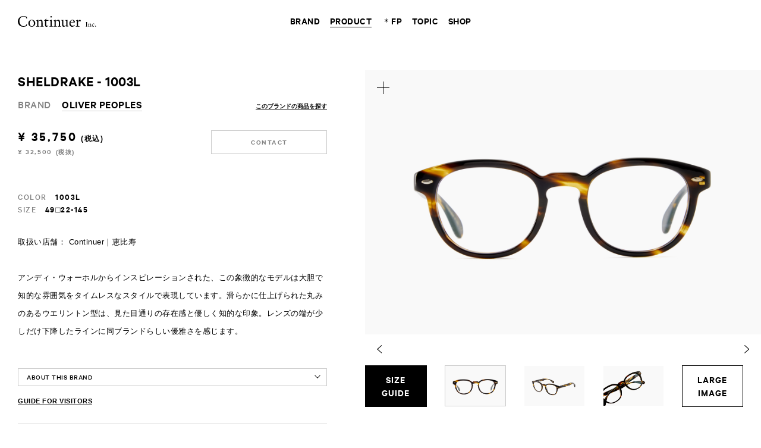

--- FILE ---
content_type: text/html; charset=utf-8
request_url: https://www.google.com/recaptcha/api2/anchor?ar=1&k=6Ldk3J4fAAAAAGzaInV5tXzePHDDQUlWvEc3VKIx&co=aHR0cHM6Ly93d3cuY29udGludWVyLmpwOjQ0Mw..&hl=en&v=N67nZn4AqZkNcbeMu4prBgzg&size=invisible&anchor-ms=20000&execute-ms=30000&cb=a567ayqx2qv1
body_size: 48644
content:
<!DOCTYPE HTML><html dir="ltr" lang="en"><head><meta http-equiv="Content-Type" content="text/html; charset=UTF-8">
<meta http-equiv="X-UA-Compatible" content="IE=edge">
<title>reCAPTCHA</title>
<style type="text/css">
/* cyrillic-ext */
@font-face {
  font-family: 'Roboto';
  font-style: normal;
  font-weight: 400;
  font-stretch: 100%;
  src: url(//fonts.gstatic.com/s/roboto/v48/KFO7CnqEu92Fr1ME7kSn66aGLdTylUAMa3GUBHMdazTgWw.woff2) format('woff2');
  unicode-range: U+0460-052F, U+1C80-1C8A, U+20B4, U+2DE0-2DFF, U+A640-A69F, U+FE2E-FE2F;
}
/* cyrillic */
@font-face {
  font-family: 'Roboto';
  font-style: normal;
  font-weight: 400;
  font-stretch: 100%;
  src: url(//fonts.gstatic.com/s/roboto/v48/KFO7CnqEu92Fr1ME7kSn66aGLdTylUAMa3iUBHMdazTgWw.woff2) format('woff2');
  unicode-range: U+0301, U+0400-045F, U+0490-0491, U+04B0-04B1, U+2116;
}
/* greek-ext */
@font-face {
  font-family: 'Roboto';
  font-style: normal;
  font-weight: 400;
  font-stretch: 100%;
  src: url(//fonts.gstatic.com/s/roboto/v48/KFO7CnqEu92Fr1ME7kSn66aGLdTylUAMa3CUBHMdazTgWw.woff2) format('woff2');
  unicode-range: U+1F00-1FFF;
}
/* greek */
@font-face {
  font-family: 'Roboto';
  font-style: normal;
  font-weight: 400;
  font-stretch: 100%;
  src: url(//fonts.gstatic.com/s/roboto/v48/KFO7CnqEu92Fr1ME7kSn66aGLdTylUAMa3-UBHMdazTgWw.woff2) format('woff2');
  unicode-range: U+0370-0377, U+037A-037F, U+0384-038A, U+038C, U+038E-03A1, U+03A3-03FF;
}
/* math */
@font-face {
  font-family: 'Roboto';
  font-style: normal;
  font-weight: 400;
  font-stretch: 100%;
  src: url(//fonts.gstatic.com/s/roboto/v48/KFO7CnqEu92Fr1ME7kSn66aGLdTylUAMawCUBHMdazTgWw.woff2) format('woff2');
  unicode-range: U+0302-0303, U+0305, U+0307-0308, U+0310, U+0312, U+0315, U+031A, U+0326-0327, U+032C, U+032F-0330, U+0332-0333, U+0338, U+033A, U+0346, U+034D, U+0391-03A1, U+03A3-03A9, U+03B1-03C9, U+03D1, U+03D5-03D6, U+03F0-03F1, U+03F4-03F5, U+2016-2017, U+2034-2038, U+203C, U+2040, U+2043, U+2047, U+2050, U+2057, U+205F, U+2070-2071, U+2074-208E, U+2090-209C, U+20D0-20DC, U+20E1, U+20E5-20EF, U+2100-2112, U+2114-2115, U+2117-2121, U+2123-214F, U+2190, U+2192, U+2194-21AE, U+21B0-21E5, U+21F1-21F2, U+21F4-2211, U+2213-2214, U+2216-22FF, U+2308-230B, U+2310, U+2319, U+231C-2321, U+2336-237A, U+237C, U+2395, U+239B-23B7, U+23D0, U+23DC-23E1, U+2474-2475, U+25AF, U+25B3, U+25B7, U+25BD, U+25C1, U+25CA, U+25CC, U+25FB, U+266D-266F, U+27C0-27FF, U+2900-2AFF, U+2B0E-2B11, U+2B30-2B4C, U+2BFE, U+3030, U+FF5B, U+FF5D, U+1D400-1D7FF, U+1EE00-1EEFF;
}
/* symbols */
@font-face {
  font-family: 'Roboto';
  font-style: normal;
  font-weight: 400;
  font-stretch: 100%;
  src: url(//fonts.gstatic.com/s/roboto/v48/KFO7CnqEu92Fr1ME7kSn66aGLdTylUAMaxKUBHMdazTgWw.woff2) format('woff2');
  unicode-range: U+0001-000C, U+000E-001F, U+007F-009F, U+20DD-20E0, U+20E2-20E4, U+2150-218F, U+2190, U+2192, U+2194-2199, U+21AF, U+21E6-21F0, U+21F3, U+2218-2219, U+2299, U+22C4-22C6, U+2300-243F, U+2440-244A, U+2460-24FF, U+25A0-27BF, U+2800-28FF, U+2921-2922, U+2981, U+29BF, U+29EB, U+2B00-2BFF, U+4DC0-4DFF, U+FFF9-FFFB, U+10140-1018E, U+10190-1019C, U+101A0, U+101D0-101FD, U+102E0-102FB, U+10E60-10E7E, U+1D2C0-1D2D3, U+1D2E0-1D37F, U+1F000-1F0FF, U+1F100-1F1AD, U+1F1E6-1F1FF, U+1F30D-1F30F, U+1F315, U+1F31C, U+1F31E, U+1F320-1F32C, U+1F336, U+1F378, U+1F37D, U+1F382, U+1F393-1F39F, U+1F3A7-1F3A8, U+1F3AC-1F3AF, U+1F3C2, U+1F3C4-1F3C6, U+1F3CA-1F3CE, U+1F3D4-1F3E0, U+1F3ED, U+1F3F1-1F3F3, U+1F3F5-1F3F7, U+1F408, U+1F415, U+1F41F, U+1F426, U+1F43F, U+1F441-1F442, U+1F444, U+1F446-1F449, U+1F44C-1F44E, U+1F453, U+1F46A, U+1F47D, U+1F4A3, U+1F4B0, U+1F4B3, U+1F4B9, U+1F4BB, U+1F4BF, U+1F4C8-1F4CB, U+1F4D6, U+1F4DA, U+1F4DF, U+1F4E3-1F4E6, U+1F4EA-1F4ED, U+1F4F7, U+1F4F9-1F4FB, U+1F4FD-1F4FE, U+1F503, U+1F507-1F50B, U+1F50D, U+1F512-1F513, U+1F53E-1F54A, U+1F54F-1F5FA, U+1F610, U+1F650-1F67F, U+1F687, U+1F68D, U+1F691, U+1F694, U+1F698, U+1F6AD, U+1F6B2, U+1F6B9-1F6BA, U+1F6BC, U+1F6C6-1F6CF, U+1F6D3-1F6D7, U+1F6E0-1F6EA, U+1F6F0-1F6F3, U+1F6F7-1F6FC, U+1F700-1F7FF, U+1F800-1F80B, U+1F810-1F847, U+1F850-1F859, U+1F860-1F887, U+1F890-1F8AD, U+1F8B0-1F8BB, U+1F8C0-1F8C1, U+1F900-1F90B, U+1F93B, U+1F946, U+1F984, U+1F996, U+1F9E9, U+1FA00-1FA6F, U+1FA70-1FA7C, U+1FA80-1FA89, U+1FA8F-1FAC6, U+1FACE-1FADC, U+1FADF-1FAE9, U+1FAF0-1FAF8, U+1FB00-1FBFF;
}
/* vietnamese */
@font-face {
  font-family: 'Roboto';
  font-style: normal;
  font-weight: 400;
  font-stretch: 100%;
  src: url(//fonts.gstatic.com/s/roboto/v48/KFO7CnqEu92Fr1ME7kSn66aGLdTylUAMa3OUBHMdazTgWw.woff2) format('woff2');
  unicode-range: U+0102-0103, U+0110-0111, U+0128-0129, U+0168-0169, U+01A0-01A1, U+01AF-01B0, U+0300-0301, U+0303-0304, U+0308-0309, U+0323, U+0329, U+1EA0-1EF9, U+20AB;
}
/* latin-ext */
@font-face {
  font-family: 'Roboto';
  font-style: normal;
  font-weight: 400;
  font-stretch: 100%;
  src: url(//fonts.gstatic.com/s/roboto/v48/KFO7CnqEu92Fr1ME7kSn66aGLdTylUAMa3KUBHMdazTgWw.woff2) format('woff2');
  unicode-range: U+0100-02BA, U+02BD-02C5, U+02C7-02CC, U+02CE-02D7, U+02DD-02FF, U+0304, U+0308, U+0329, U+1D00-1DBF, U+1E00-1E9F, U+1EF2-1EFF, U+2020, U+20A0-20AB, U+20AD-20C0, U+2113, U+2C60-2C7F, U+A720-A7FF;
}
/* latin */
@font-face {
  font-family: 'Roboto';
  font-style: normal;
  font-weight: 400;
  font-stretch: 100%;
  src: url(//fonts.gstatic.com/s/roboto/v48/KFO7CnqEu92Fr1ME7kSn66aGLdTylUAMa3yUBHMdazQ.woff2) format('woff2');
  unicode-range: U+0000-00FF, U+0131, U+0152-0153, U+02BB-02BC, U+02C6, U+02DA, U+02DC, U+0304, U+0308, U+0329, U+2000-206F, U+20AC, U+2122, U+2191, U+2193, U+2212, U+2215, U+FEFF, U+FFFD;
}
/* cyrillic-ext */
@font-face {
  font-family: 'Roboto';
  font-style: normal;
  font-weight: 500;
  font-stretch: 100%;
  src: url(//fonts.gstatic.com/s/roboto/v48/KFO7CnqEu92Fr1ME7kSn66aGLdTylUAMa3GUBHMdazTgWw.woff2) format('woff2');
  unicode-range: U+0460-052F, U+1C80-1C8A, U+20B4, U+2DE0-2DFF, U+A640-A69F, U+FE2E-FE2F;
}
/* cyrillic */
@font-face {
  font-family: 'Roboto';
  font-style: normal;
  font-weight: 500;
  font-stretch: 100%;
  src: url(//fonts.gstatic.com/s/roboto/v48/KFO7CnqEu92Fr1ME7kSn66aGLdTylUAMa3iUBHMdazTgWw.woff2) format('woff2');
  unicode-range: U+0301, U+0400-045F, U+0490-0491, U+04B0-04B1, U+2116;
}
/* greek-ext */
@font-face {
  font-family: 'Roboto';
  font-style: normal;
  font-weight: 500;
  font-stretch: 100%;
  src: url(//fonts.gstatic.com/s/roboto/v48/KFO7CnqEu92Fr1ME7kSn66aGLdTylUAMa3CUBHMdazTgWw.woff2) format('woff2');
  unicode-range: U+1F00-1FFF;
}
/* greek */
@font-face {
  font-family: 'Roboto';
  font-style: normal;
  font-weight: 500;
  font-stretch: 100%;
  src: url(//fonts.gstatic.com/s/roboto/v48/KFO7CnqEu92Fr1ME7kSn66aGLdTylUAMa3-UBHMdazTgWw.woff2) format('woff2');
  unicode-range: U+0370-0377, U+037A-037F, U+0384-038A, U+038C, U+038E-03A1, U+03A3-03FF;
}
/* math */
@font-face {
  font-family: 'Roboto';
  font-style: normal;
  font-weight: 500;
  font-stretch: 100%;
  src: url(//fonts.gstatic.com/s/roboto/v48/KFO7CnqEu92Fr1ME7kSn66aGLdTylUAMawCUBHMdazTgWw.woff2) format('woff2');
  unicode-range: U+0302-0303, U+0305, U+0307-0308, U+0310, U+0312, U+0315, U+031A, U+0326-0327, U+032C, U+032F-0330, U+0332-0333, U+0338, U+033A, U+0346, U+034D, U+0391-03A1, U+03A3-03A9, U+03B1-03C9, U+03D1, U+03D5-03D6, U+03F0-03F1, U+03F4-03F5, U+2016-2017, U+2034-2038, U+203C, U+2040, U+2043, U+2047, U+2050, U+2057, U+205F, U+2070-2071, U+2074-208E, U+2090-209C, U+20D0-20DC, U+20E1, U+20E5-20EF, U+2100-2112, U+2114-2115, U+2117-2121, U+2123-214F, U+2190, U+2192, U+2194-21AE, U+21B0-21E5, U+21F1-21F2, U+21F4-2211, U+2213-2214, U+2216-22FF, U+2308-230B, U+2310, U+2319, U+231C-2321, U+2336-237A, U+237C, U+2395, U+239B-23B7, U+23D0, U+23DC-23E1, U+2474-2475, U+25AF, U+25B3, U+25B7, U+25BD, U+25C1, U+25CA, U+25CC, U+25FB, U+266D-266F, U+27C0-27FF, U+2900-2AFF, U+2B0E-2B11, U+2B30-2B4C, U+2BFE, U+3030, U+FF5B, U+FF5D, U+1D400-1D7FF, U+1EE00-1EEFF;
}
/* symbols */
@font-face {
  font-family: 'Roboto';
  font-style: normal;
  font-weight: 500;
  font-stretch: 100%;
  src: url(//fonts.gstatic.com/s/roboto/v48/KFO7CnqEu92Fr1ME7kSn66aGLdTylUAMaxKUBHMdazTgWw.woff2) format('woff2');
  unicode-range: U+0001-000C, U+000E-001F, U+007F-009F, U+20DD-20E0, U+20E2-20E4, U+2150-218F, U+2190, U+2192, U+2194-2199, U+21AF, U+21E6-21F0, U+21F3, U+2218-2219, U+2299, U+22C4-22C6, U+2300-243F, U+2440-244A, U+2460-24FF, U+25A0-27BF, U+2800-28FF, U+2921-2922, U+2981, U+29BF, U+29EB, U+2B00-2BFF, U+4DC0-4DFF, U+FFF9-FFFB, U+10140-1018E, U+10190-1019C, U+101A0, U+101D0-101FD, U+102E0-102FB, U+10E60-10E7E, U+1D2C0-1D2D3, U+1D2E0-1D37F, U+1F000-1F0FF, U+1F100-1F1AD, U+1F1E6-1F1FF, U+1F30D-1F30F, U+1F315, U+1F31C, U+1F31E, U+1F320-1F32C, U+1F336, U+1F378, U+1F37D, U+1F382, U+1F393-1F39F, U+1F3A7-1F3A8, U+1F3AC-1F3AF, U+1F3C2, U+1F3C4-1F3C6, U+1F3CA-1F3CE, U+1F3D4-1F3E0, U+1F3ED, U+1F3F1-1F3F3, U+1F3F5-1F3F7, U+1F408, U+1F415, U+1F41F, U+1F426, U+1F43F, U+1F441-1F442, U+1F444, U+1F446-1F449, U+1F44C-1F44E, U+1F453, U+1F46A, U+1F47D, U+1F4A3, U+1F4B0, U+1F4B3, U+1F4B9, U+1F4BB, U+1F4BF, U+1F4C8-1F4CB, U+1F4D6, U+1F4DA, U+1F4DF, U+1F4E3-1F4E6, U+1F4EA-1F4ED, U+1F4F7, U+1F4F9-1F4FB, U+1F4FD-1F4FE, U+1F503, U+1F507-1F50B, U+1F50D, U+1F512-1F513, U+1F53E-1F54A, U+1F54F-1F5FA, U+1F610, U+1F650-1F67F, U+1F687, U+1F68D, U+1F691, U+1F694, U+1F698, U+1F6AD, U+1F6B2, U+1F6B9-1F6BA, U+1F6BC, U+1F6C6-1F6CF, U+1F6D3-1F6D7, U+1F6E0-1F6EA, U+1F6F0-1F6F3, U+1F6F7-1F6FC, U+1F700-1F7FF, U+1F800-1F80B, U+1F810-1F847, U+1F850-1F859, U+1F860-1F887, U+1F890-1F8AD, U+1F8B0-1F8BB, U+1F8C0-1F8C1, U+1F900-1F90B, U+1F93B, U+1F946, U+1F984, U+1F996, U+1F9E9, U+1FA00-1FA6F, U+1FA70-1FA7C, U+1FA80-1FA89, U+1FA8F-1FAC6, U+1FACE-1FADC, U+1FADF-1FAE9, U+1FAF0-1FAF8, U+1FB00-1FBFF;
}
/* vietnamese */
@font-face {
  font-family: 'Roboto';
  font-style: normal;
  font-weight: 500;
  font-stretch: 100%;
  src: url(//fonts.gstatic.com/s/roboto/v48/KFO7CnqEu92Fr1ME7kSn66aGLdTylUAMa3OUBHMdazTgWw.woff2) format('woff2');
  unicode-range: U+0102-0103, U+0110-0111, U+0128-0129, U+0168-0169, U+01A0-01A1, U+01AF-01B0, U+0300-0301, U+0303-0304, U+0308-0309, U+0323, U+0329, U+1EA0-1EF9, U+20AB;
}
/* latin-ext */
@font-face {
  font-family: 'Roboto';
  font-style: normal;
  font-weight: 500;
  font-stretch: 100%;
  src: url(//fonts.gstatic.com/s/roboto/v48/KFO7CnqEu92Fr1ME7kSn66aGLdTylUAMa3KUBHMdazTgWw.woff2) format('woff2');
  unicode-range: U+0100-02BA, U+02BD-02C5, U+02C7-02CC, U+02CE-02D7, U+02DD-02FF, U+0304, U+0308, U+0329, U+1D00-1DBF, U+1E00-1E9F, U+1EF2-1EFF, U+2020, U+20A0-20AB, U+20AD-20C0, U+2113, U+2C60-2C7F, U+A720-A7FF;
}
/* latin */
@font-face {
  font-family: 'Roboto';
  font-style: normal;
  font-weight: 500;
  font-stretch: 100%;
  src: url(//fonts.gstatic.com/s/roboto/v48/KFO7CnqEu92Fr1ME7kSn66aGLdTylUAMa3yUBHMdazQ.woff2) format('woff2');
  unicode-range: U+0000-00FF, U+0131, U+0152-0153, U+02BB-02BC, U+02C6, U+02DA, U+02DC, U+0304, U+0308, U+0329, U+2000-206F, U+20AC, U+2122, U+2191, U+2193, U+2212, U+2215, U+FEFF, U+FFFD;
}
/* cyrillic-ext */
@font-face {
  font-family: 'Roboto';
  font-style: normal;
  font-weight: 900;
  font-stretch: 100%;
  src: url(//fonts.gstatic.com/s/roboto/v48/KFO7CnqEu92Fr1ME7kSn66aGLdTylUAMa3GUBHMdazTgWw.woff2) format('woff2');
  unicode-range: U+0460-052F, U+1C80-1C8A, U+20B4, U+2DE0-2DFF, U+A640-A69F, U+FE2E-FE2F;
}
/* cyrillic */
@font-face {
  font-family: 'Roboto';
  font-style: normal;
  font-weight: 900;
  font-stretch: 100%;
  src: url(//fonts.gstatic.com/s/roboto/v48/KFO7CnqEu92Fr1ME7kSn66aGLdTylUAMa3iUBHMdazTgWw.woff2) format('woff2');
  unicode-range: U+0301, U+0400-045F, U+0490-0491, U+04B0-04B1, U+2116;
}
/* greek-ext */
@font-face {
  font-family: 'Roboto';
  font-style: normal;
  font-weight: 900;
  font-stretch: 100%;
  src: url(//fonts.gstatic.com/s/roboto/v48/KFO7CnqEu92Fr1ME7kSn66aGLdTylUAMa3CUBHMdazTgWw.woff2) format('woff2');
  unicode-range: U+1F00-1FFF;
}
/* greek */
@font-face {
  font-family: 'Roboto';
  font-style: normal;
  font-weight: 900;
  font-stretch: 100%;
  src: url(//fonts.gstatic.com/s/roboto/v48/KFO7CnqEu92Fr1ME7kSn66aGLdTylUAMa3-UBHMdazTgWw.woff2) format('woff2');
  unicode-range: U+0370-0377, U+037A-037F, U+0384-038A, U+038C, U+038E-03A1, U+03A3-03FF;
}
/* math */
@font-face {
  font-family: 'Roboto';
  font-style: normal;
  font-weight: 900;
  font-stretch: 100%;
  src: url(//fonts.gstatic.com/s/roboto/v48/KFO7CnqEu92Fr1ME7kSn66aGLdTylUAMawCUBHMdazTgWw.woff2) format('woff2');
  unicode-range: U+0302-0303, U+0305, U+0307-0308, U+0310, U+0312, U+0315, U+031A, U+0326-0327, U+032C, U+032F-0330, U+0332-0333, U+0338, U+033A, U+0346, U+034D, U+0391-03A1, U+03A3-03A9, U+03B1-03C9, U+03D1, U+03D5-03D6, U+03F0-03F1, U+03F4-03F5, U+2016-2017, U+2034-2038, U+203C, U+2040, U+2043, U+2047, U+2050, U+2057, U+205F, U+2070-2071, U+2074-208E, U+2090-209C, U+20D0-20DC, U+20E1, U+20E5-20EF, U+2100-2112, U+2114-2115, U+2117-2121, U+2123-214F, U+2190, U+2192, U+2194-21AE, U+21B0-21E5, U+21F1-21F2, U+21F4-2211, U+2213-2214, U+2216-22FF, U+2308-230B, U+2310, U+2319, U+231C-2321, U+2336-237A, U+237C, U+2395, U+239B-23B7, U+23D0, U+23DC-23E1, U+2474-2475, U+25AF, U+25B3, U+25B7, U+25BD, U+25C1, U+25CA, U+25CC, U+25FB, U+266D-266F, U+27C0-27FF, U+2900-2AFF, U+2B0E-2B11, U+2B30-2B4C, U+2BFE, U+3030, U+FF5B, U+FF5D, U+1D400-1D7FF, U+1EE00-1EEFF;
}
/* symbols */
@font-face {
  font-family: 'Roboto';
  font-style: normal;
  font-weight: 900;
  font-stretch: 100%;
  src: url(//fonts.gstatic.com/s/roboto/v48/KFO7CnqEu92Fr1ME7kSn66aGLdTylUAMaxKUBHMdazTgWw.woff2) format('woff2');
  unicode-range: U+0001-000C, U+000E-001F, U+007F-009F, U+20DD-20E0, U+20E2-20E4, U+2150-218F, U+2190, U+2192, U+2194-2199, U+21AF, U+21E6-21F0, U+21F3, U+2218-2219, U+2299, U+22C4-22C6, U+2300-243F, U+2440-244A, U+2460-24FF, U+25A0-27BF, U+2800-28FF, U+2921-2922, U+2981, U+29BF, U+29EB, U+2B00-2BFF, U+4DC0-4DFF, U+FFF9-FFFB, U+10140-1018E, U+10190-1019C, U+101A0, U+101D0-101FD, U+102E0-102FB, U+10E60-10E7E, U+1D2C0-1D2D3, U+1D2E0-1D37F, U+1F000-1F0FF, U+1F100-1F1AD, U+1F1E6-1F1FF, U+1F30D-1F30F, U+1F315, U+1F31C, U+1F31E, U+1F320-1F32C, U+1F336, U+1F378, U+1F37D, U+1F382, U+1F393-1F39F, U+1F3A7-1F3A8, U+1F3AC-1F3AF, U+1F3C2, U+1F3C4-1F3C6, U+1F3CA-1F3CE, U+1F3D4-1F3E0, U+1F3ED, U+1F3F1-1F3F3, U+1F3F5-1F3F7, U+1F408, U+1F415, U+1F41F, U+1F426, U+1F43F, U+1F441-1F442, U+1F444, U+1F446-1F449, U+1F44C-1F44E, U+1F453, U+1F46A, U+1F47D, U+1F4A3, U+1F4B0, U+1F4B3, U+1F4B9, U+1F4BB, U+1F4BF, U+1F4C8-1F4CB, U+1F4D6, U+1F4DA, U+1F4DF, U+1F4E3-1F4E6, U+1F4EA-1F4ED, U+1F4F7, U+1F4F9-1F4FB, U+1F4FD-1F4FE, U+1F503, U+1F507-1F50B, U+1F50D, U+1F512-1F513, U+1F53E-1F54A, U+1F54F-1F5FA, U+1F610, U+1F650-1F67F, U+1F687, U+1F68D, U+1F691, U+1F694, U+1F698, U+1F6AD, U+1F6B2, U+1F6B9-1F6BA, U+1F6BC, U+1F6C6-1F6CF, U+1F6D3-1F6D7, U+1F6E0-1F6EA, U+1F6F0-1F6F3, U+1F6F7-1F6FC, U+1F700-1F7FF, U+1F800-1F80B, U+1F810-1F847, U+1F850-1F859, U+1F860-1F887, U+1F890-1F8AD, U+1F8B0-1F8BB, U+1F8C0-1F8C1, U+1F900-1F90B, U+1F93B, U+1F946, U+1F984, U+1F996, U+1F9E9, U+1FA00-1FA6F, U+1FA70-1FA7C, U+1FA80-1FA89, U+1FA8F-1FAC6, U+1FACE-1FADC, U+1FADF-1FAE9, U+1FAF0-1FAF8, U+1FB00-1FBFF;
}
/* vietnamese */
@font-face {
  font-family: 'Roboto';
  font-style: normal;
  font-weight: 900;
  font-stretch: 100%;
  src: url(//fonts.gstatic.com/s/roboto/v48/KFO7CnqEu92Fr1ME7kSn66aGLdTylUAMa3OUBHMdazTgWw.woff2) format('woff2');
  unicode-range: U+0102-0103, U+0110-0111, U+0128-0129, U+0168-0169, U+01A0-01A1, U+01AF-01B0, U+0300-0301, U+0303-0304, U+0308-0309, U+0323, U+0329, U+1EA0-1EF9, U+20AB;
}
/* latin-ext */
@font-face {
  font-family: 'Roboto';
  font-style: normal;
  font-weight: 900;
  font-stretch: 100%;
  src: url(//fonts.gstatic.com/s/roboto/v48/KFO7CnqEu92Fr1ME7kSn66aGLdTylUAMa3KUBHMdazTgWw.woff2) format('woff2');
  unicode-range: U+0100-02BA, U+02BD-02C5, U+02C7-02CC, U+02CE-02D7, U+02DD-02FF, U+0304, U+0308, U+0329, U+1D00-1DBF, U+1E00-1E9F, U+1EF2-1EFF, U+2020, U+20A0-20AB, U+20AD-20C0, U+2113, U+2C60-2C7F, U+A720-A7FF;
}
/* latin */
@font-face {
  font-family: 'Roboto';
  font-style: normal;
  font-weight: 900;
  font-stretch: 100%;
  src: url(//fonts.gstatic.com/s/roboto/v48/KFO7CnqEu92Fr1ME7kSn66aGLdTylUAMa3yUBHMdazQ.woff2) format('woff2');
  unicode-range: U+0000-00FF, U+0131, U+0152-0153, U+02BB-02BC, U+02C6, U+02DA, U+02DC, U+0304, U+0308, U+0329, U+2000-206F, U+20AC, U+2122, U+2191, U+2193, U+2212, U+2215, U+FEFF, U+FFFD;
}

</style>
<link rel="stylesheet" type="text/css" href="https://www.gstatic.com/recaptcha/releases/N67nZn4AqZkNcbeMu4prBgzg/styles__ltr.css">
<script nonce="A-Pz4iBxynhubrydUD4wrA" type="text/javascript">window['__recaptcha_api'] = 'https://www.google.com/recaptcha/api2/';</script>
<script type="text/javascript" src="https://www.gstatic.com/recaptcha/releases/N67nZn4AqZkNcbeMu4prBgzg/recaptcha__en.js" nonce="A-Pz4iBxynhubrydUD4wrA">
      
    </script></head>
<body><div id="rc-anchor-alert" class="rc-anchor-alert"></div>
<input type="hidden" id="recaptcha-token" value="[base64]">
<script type="text/javascript" nonce="A-Pz4iBxynhubrydUD4wrA">
      recaptcha.anchor.Main.init("[\x22ainput\x22,[\x22bgdata\x22,\x22\x22,\[base64]/[base64]/[base64]/[base64]/[base64]/UltsKytdPUU6KEU8MjA0OD9SW2wrK109RT4+NnwxOTI6KChFJjY0NTEyKT09NTUyOTYmJk0rMTxjLmxlbmd0aCYmKGMuY2hhckNvZGVBdChNKzEpJjY0NTEyKT09NTYzMjA/[base64]/[base64]/[base64]/[base64]/[base64]/[base64]/[base64]\x22,\[base64]\\u003d\x22,\[base64]/Dq8K1wrlyw6d/w5AAw7Q6BiXCrBfDsUMjw5HCvxpCC8OOwrsgwp5eCMKbw6zCr8OiPsK9wovDgg3CmjHCnDbDlsKfESUuwpdLWXIkwq7DonomMhvCk8KmO8KXNXDDlsOER8OVUsKmQ3nDvCXCrMOEXUsmQsO6c8KRwonDoX/Ds2cdwqrDhMOjfcOhw53CpnPDicODw4HDrsKALsO8woHDoRRuw6pyI8KQw5nDmXdfWW3DiDlNw6/CjsKeRsO1w5zDkMKQCMK0w4FxTMOhTcKqIcK7GHwgwplvwrF+woRowqPDhmRAwqZRQUTCrkwzwrjDisOUGSQPf3FEWSLDhMOOwrPDoj58w6kgHydzAnBwwqM9W2MoIU04IE/ChDppw6nDpyHCjcKrw53CnUZ7LnEowpDDiFnCtMOrw6ZLw6xdw7XDssKwwoMvXQLCh8K3wrclwoRnwpTCs8KGw4rDvm9XewJgw6xVJmAhVAvDpcKuwrtVS3dGcHM/wq3CtGTDt2zDqTDCuC/DocKNXjoyw4vDug18w7/Ci8OIKx/Dm8OHUcKLwpJnZ8Kyw7RFDiTDsH7Dr3zDlEp7wrNhw7cfZcKxw6kvwrpBIj9Yw7XCpg/DuEU/[base64]/DgWDCgcK3eFEVGAbDicK9F8OIwonDl8KSZD/CpwXDsXlWw7LChsO/w4wXwrPCo27Dq3LDliVZR10cE8KeY8OlVsOnw50kwrEJFxrDrGcHw71vB3nDmsO9wpRLRsK3woc9WVtGwr9/w4Y6QsO8fRjDt0UsfMOsPhAZUcKawqgcw6rDksOCWxDDmxzDkS7ClcO5Mz/ChMOuw6vDh2/CnsOjwrvDoQtYw7zCvMOmMSpIwqI8w5s7HR/Dn0xLMcOmwrh8wp/[base64]/R3PDjcKDw49qNcOaJ8OrBMO3HsKRwrzCoiUrw7LCscKybsKhw7NvUMKsZyxkOHtWwohBwpRhEMK6BFnDsyclD8OAwonCiMKuw6UXNzLDr8OHe1JhAsKOwoHCm8K0w6rDjsO2wrvDusOSwqTCgEhzT8Kcwr8OVg8hw5nDiC/DjcO+w7nDj8OkScO2wonCmsKGwqvCiyhfwoUMX8OxwpNlw7UTwoLCtsOJIn3CuWLCgwZ9wrIyPMO8wr/DicK4WMOLw7DCj8K/w65WLXvDuMKKwqPCgMOlf3fDjXVIwqXDvgYjw43DmVnCgnsFVlZXQsOJInt5XmrDiTDCrMOewozChsOeT2HCn1PCsjECSzbCosKNw68fw79CwrVrwoAoblzCqHjDl8OSe8O7PsK/TQYlwr/CjloPwofChFzCuMOPZcOQbUPCqMOgwq/DjMKmwoUJw4PCqsOxwr3CkFw5wrB6FUrDjsOGwo7CtsODbQUnZDg6wqp6e8KJwq8ffcOxwqnCssOMw6PDqMOww4ASw7jCo8Khw79hwqxWwrjCjAouUMKhZFRtwqfDvMOqwo1Zw4AFw6nDozoFXMKjEMOFaUI9PW50KlA8XBTCjxrDvRXCqcKFwrc0wq/[base64]/VDLCp8Kdw5kWB8KMd8OWdDJyw6RuwqrCoQjCqMKyw43DucKyw7/DvRo0wpjCkX0Ywq3DocKNQsKiw63CkcK3VnfDhcKaYMK5DsKDw7pCC8OHQHvDgsKkJi3Dh8OTwo/DlsO0JsKOw67DpWbCmsObZsKrwpM9IwjDv8O2GsOIwoRRwpdvw4MnMsKedVdawr9Yw4giP8KSw47Dq2gsQcOcbwB8wrTDnsOvwqIZw4sZw6wfwqHDg8KZY8OGVsOjwqR+wo/CnFjCtsO7KEpYYsOCSMKcfl9wVUvCv8Ood8KKw58FD8K1wrRmwrZywqxDdMKjwpzClsOPwp4TDMKCSsOiTz/Dp8KbwqHDt8K2wp/Cjl5tB8KnwrzCmH8dw5LDpcOTK8ONw6TClsOhGH5Fw7DCsSEVwqbDksOtWE01QsKiUz7DusO7wqHDnB0EY8K/J0PDk8KSWCwgRcOYZ1BNw7bChFQPw5xrD3LDlMKEwq/DvcOZw4TDusOiaMORw6LCtsKRacOWw77DrsKYwobDrFgPD8OHwpTDnMOyw4Y5CGQJcsOawp3DthtJw4ZUw5LDlhJVwo3Dk17CmMKNwr3Ds8OuwpjCr8KvVsOhA8O0esOsw7h7wpdPw7BWw7vCkMKNwo13JsKzZV/DoCLDiSrCqcKFw4LCmCrCjcKvWh5sWAXCpHXDrsOyBMKka3zCv8KiK2osQsO8XnTCgcKTOMO1w7thUj8tw7vDqMKgwrDDkjptw5nDqMK5aMK5LcO3AzLCp1E0VwbDmDbCpUHDvHQ2wolWJMOlw7NxI8OtVcKWKsO/wpZKC3fDm8ODw4haGMOYwoxOwrnCuhZVw7vDuS5aWUZEAS7CpMKVw4hFwoPDhsOQw75/w6DCqGgvw5sSbsKPYsK0ScKGwpLCtMKsFgHDj2UcwpotwoYpwoBaw6FwN8ONw7XCjDxoOsOoH2jCrMK+d3vDjWY7f2DDgTzDuEHDsMKEwolTwqpPKSTDtztKwoHCgMKdwr5dZ8K3eh/DuDvDssKiw6o2ScOnw5xeWMOGwqjCncKyw4nDrsKpwqV8w7M1HcOzwogLwqHCoGhDE8O1w5bCjTxWwofCgcKfMldbwqRYwrXCv8Kwwr8nIcKhwpoAwqDDh8O8IcKyMsOvw5g/KjjCg8Krw7R+IEjDmXfCljQJw7XCr01vwrLCnsOpFcKZJRUkwq7DrMKGCk/[base64]/Dp8KtwrMXwrzCoXjDjMKTw68JZlsWwpcZw63Dm8KUQ8K6wqjDu8K8w7tlw6jDn8OCw7MLdMKlwqIGwpDDlA8xTloAw6LCj0g7w5jDkMK/DMOWw40YAsKLL8O7wpIMw6HCpMOYw7DCkgXDugXDsCzChg/Cn8OeWEjDq8KZw7psZVrDmT/Cnm7DkjnDlzAOwqXCu8KcI10dwrwBw5XDlMOGw4QSJcKYe8KIw68zwphTeMK5w5fCkcOvw7tAe8O3HjnCuTDDvcKlVUrDjClEAcKJwpoDw4nCtMK/OjfCvyQmNMOUcsK5DzYZw74rO8KIOcOVUMO6wqJzw7hIR8OKwpYYJBIqwr91ScO3wpVJw79Nw6fCqENwLsOEwppdw7ofw7zCmsKtwoLCgMO8csKaXwIcw4ZLWMOSwqLChiHCiMKlwr7CpsKiDgHDtj/CpcKpdMOCJE07d0MIwo3CmMOxw6dDwqF9w6xWw7JyOnhxEnINwpXCnXZcCsOAwozChMKAVwvDqcKMV2gMwogfLMOLwrDDucOmw651BmJVwqwjf8KrJyXDhMKDwqcqw57DtMOJIsKhNMODMMOVDMKbw4LDp8K/woLDnTfCqsONc8OhwoAMOFLDhgbCkcOcw6rDvcKJw4DDlzjCmcO3wrgYfMKkJcK3SXpAw6tzwocCQGNuAMOVQ2TDnCPCrsKqQwzCn2zDt05YTsKtwq/DnsKEw5V3w7JMw49adMKzSMKES8O9wpQyasOAwrorCi/[base64]/OjrCscKxZyZQWk8hwrUfwqzCgzjCgVJtw7E1FcOVGcOswoVIZcOkPF8Cwr3CoMKlW8O7woHDgD5CI8KzwrHCt8OWWHXDo8OsWcKDw77DmsK1DsOieMOkwp7DqW0Jw6E0wpfDgjhiX8KyUiRIw6zCrSHChcO0ZMObb8OKw73CsMOxQsKKwp/DosOqw5JvI2BWwpvCkMK2wrdvfMOuKsKbwpdzJ8KFwq9XwrzCocOlfsORw7LDg8KzFnXDiwDDvsKuw5/CsMKlbWhwMsOdacOlwrQvwroVI3gSUBpzwqzCiXvCp8KFfA/CjXPCqlF2aETDomo5IMKFfsO5WnnCu3fDssK/wqg/wqxQWDDCvMOuw69ZElLCniDDjmlnAsO5w7TDmzR9wqTCjMOCPwMHw6fCosKmFgjCuDEAw7tNKMKpLcKrwpHDqwLDj8K8w7jDuMKUwpRJWMKSwr7Ctys2w6vCicO7YjHCuzQsHmbCuF/DqsO6w75qMB3Dm23DtsKfwr8VwpjDonbDpgo4wr3Ckg7Cm8O0H3w6Oi/CmTXDu8ObwqHCisKVXivCsyjCgMK7Q8OwwprDhkBtw48SI8Kxbw0ucsOuw4k4wrDDjn4Bd8KKHEhrw4bDsMO+wqXDnsKCwqLCjsKEw5gDFMKawq19wq/CpsKSRRsOw5/Dj8K4wqXCpMKnfMKJw6ULKntOw704woV7C2pbw4IqBsKMwrwHPBzDqwdvS3zDncKJw6PDqMOXw6liH0HCgAvClnnDtMKHNiLCnhDDpMKXw4VEw7TDlMKKW8OEw7YZMFVYwoHDusOaclxlfMO4b8OteBDCn8Oew4JXFsO5RThIw7bDvcOpQ8O5w7TCoW/[base64]/DpsO6dMKxPcOdwqTDgsO7KAzCklYxw4LDisOCw6vCvcOkelbDsULCiMKZwqwXN1jCqMKrw43DnsK8CsKBwoYRFHPDvHZLVkjDt8OOC0TDkF/Dkwdqw6F4Rn3CkHIzwp7DmjIvw67CsMOjw4DChj7DjcKNw5VqwoLDjsO3w6IZw4hAwrLCihXCv8OpPk1RdsKSCCUiK8ONwpPCvMOxw4vCoMK8w4/CmcOld0fDpsOJwqfDg8Ooe2d0w4U8ECZbN8OnC8OOS8KNwotXw6dDNhEow6/[base64]/wq3Cnws/YsKsw7VFf8KoMwE8M2RMFcKhw5LDhcK+wqTChMKgUsO+F0gXCsKrWF84wpPDosOyw43Ck8OKw7Qhw5odNMKbwpfClBvDsEslw5Nzw41vwovCuHkAIw5Bw59dwqrCicKQdkQEKcO2wpIEOH9Rwp58w55SOFcjwo/CunrDgXM7QcKmdDfCn8ObKAFXbWXDh8OVw7jClQJWTsK4wqDCqD9wJlnDo1fDiHArwpd6LMKFworCpMKUHX4Dw4LCtSDCuCFnwo0Dw7nCs0A+PQIRwoLCs8OrD8KeEmTCvQ/DlcO7wr7DtkYYT8KQUi/[base64]/CssKBw5XCjSXDrkZ/UcKcan3DhX7CmMKJw6gMXMObT0Q2GsO5w5PCsXHDisKmOsKHw6LDicOaw5gCcg/[base64]/DucKawqjCphYoCsOqN8KdeS9mT2nCpHUBw77Ds8Ovw6DCmcKtw4/Dn8KEwoo1wpfDiUoswqM7TjNhfMKMw4nDsAnCgAvCjy5+w67Cl8KMUUfCvHtEdlfDqHnCl01Ewq10w5/[base64]/[base64]/WlZLQG9cQcKlS8OnA8OfZHMHwp/DtVTDjcOLAcK4wq3CpsKwwrwmccO/[base64]/DjwbDiC7ClMK3Sy4VacKswrZ9KBbDjsKEwo7CgsKOLsOnw4M/ZA1jVgLChX/[base64]/CucKcwonDu8OtS8OawphJJjdLwrLCnsO4w55tw5PCr8OOLinDoFLDiEnCm8OjYsOAw4ZgwqxawrBow74Fw4Idw6vDuMKpeMOhwpDDg8KJF8K6UMO5EMKgD8OBw6LCol40wrkbwrMgwrHDjFnDh23CghXDmk/DsxrCiBYjZF4hwp3Cpg3DsMK9FDw2Lx7DosKqR37CtzfDpU3Cs8KZw7TCrcKiC1XDljcGwoMmwrxhwrBkwoplaMKjL39ZLlPCnMKkw4Vlw7oRFsOVwoRkw6DDoFfCtMKra8Kjw4HCg8KoMcKowpHCsMO8WMONZsKkw73DssOiwqEXw7cTwp/DuH82wrDDmwzCqsKBwqBUw5LCrMO/DkLCosO2SijDn0bDuMKTDnXDk8Olw6vDkgNqwrFyw79ANcKrD1N0YDAqw5Z8wr/DsDQhTMOqJMKTdsOQw6LCscOZQCjDm8OvfcK+McOqwoxVwr4uwpfCkMO2wqxZwpzDhMKDw7l3wpnDqELChTIEwpMZwoFCwrbDqSlaGsOLw7nDqMOjXVYUHcKsw7R5w5bCqlonw77DtsOAwrbChsKfw5rCo8OlPMKKw79cw4MFw7t8w4LCoCo3w7rCogPDg2/Dvw9kaMOdwohIw78ODMKcw5LDuMKDczzCoyYeegPCqMO4BsK4wpbDtALColcvUcKSw51Yw7Z0FiQyw5LDmcK1csOfUcK5wr5cwp/[base64]/DpsOJSi8cSkl+w7RaG0vDiMKiXMK3wovDhUnCl8KtwrXDpMKhwrDDmQvCqcKrVlLDqcKlworCt8KhwrDDhcOrIC/Cqm7DicKOw6XCjcOQXcK8w7rDswA2OAQEdsOVdQleIsOrB8ObIWlXwqDCisOSbcK/[base64]/wqzCgg9cwojDrW83wr3CsWB6BsKMw6shw6XCjV3DmE9MworCjcK5wq3CgsKew5gHRnNIAR/CjgsKC8K/bW3DjsKsbzNFWMOFwqQ6BCYmccODw4DDrDrDs8OqTcO/LMOfJsK3w61/egEadT85Vi5tw6PDh0srSA1fw74qw7Q/w5zDmRcNVRxkK2fClcKvw45fFxIYMsOqwpzDoiHDq8OYJWvDuRNZCTV3wp/CpiwQwrokI2fCgsO+w5nCgjzChxrDkRNewrDDvsKXwocnw6wgPkzCo8KPw6LCj8OlScOZJcOYwo5WwooXUBjDqsKhwrzCiQoUYSvCqcK5acO3w4p3wqbDuhJlMcKJGcK/cRDCs0AST0PCv37CvMO7w4QEN8KRWsKFwpxXP8KEfMOGw5/DrCTCh8ONw4h2esO7T2oAJMOawr/CocOyw5XCn35Jw6R8worCrEwaEBBhw4zCkAjDhkwPSCsHcDVdw7zDnzJsD11YfMO7w4QYwrnDlsO2bcK4wq8aZMK9CMKrKFh0wrHDhAzDtsKCwqnCgmvCvGfDqzQ2dT8oOA0zU8KQwolmwokHPjkNw4nCkgxbw7/[base64]/Dmzd5w4bCkXfCuEF2wrrCmjfDj2Nww7HDikAGw4wxw7HDnxDCsDIHw5rCg0E3EW9DXl3DimAmGsO+YkTCgcO6AcO8w5hnO8KfwqHCosO7w4bCtTvCgSckHTA6CnQtw4TDpTliEgLDpn1Gwq/DisOlw69kDMO6wpDDnlojKsO2AXfCsCrCgwQVwr/CnsKEIyVvw7/DpQvCpMOdAcKZw7YtwpskwoshDsKvQMKAw4TDrMOPJAxTwovDmcKZw6ZPUMOewrrCuTvCqsOgw7kqw6DDrsK9wq3Cm8KGwpDDh8Ouw68Kw6HDl8OnM1YWasOlw6TDtMOww78zFAMuwrshSmzChQ7DmcKLw5DCtcKqDcK9dQ3DnCgywpo/w6FRwr/[base64]/UMKiwrbCoMKmwo/[base64]/[base64]/[base64]/GcKBw4EkaMKvJTHDrMKvMT0bWMKjfwxCw450csKaYyfDssOSwqjChD9nXcKdc0wnw6Q3w6DCiMOUKMKKXcKRw4QLworDkMK3w47Dl1gdKsOYwqodwr/DgA8Mw77CiCXDq8OZw50iwpnChFTDlAVGw7BMYsKVwqrCt3HDmsKGwo7Dl8Oewq8LKsOOwpVhOMKBU8KNdsKow77DvXNUwrJzbkN2Amo1EjvDmcKvciPCs8OCOcOhw4bCi0HDnMKfVEwhXMOrHCBMRcKbOhPCjCk/[base64]/Dgm0ew5zDmWQVN8KHa8KlfcKowrgFwq7DpsOsPGTDqibDnS3DjF3DvF/DvEDClgvCuMKrMsORI8KaHcOdf1zClyIaw6/[base64]/PsOESMKma8Ojw5fCtlZSwr8sJMOwMsKjwrxHw7EPVMOFaMKYK8OvAsKIw44dA1bDq1DDk8ONw7rDrMO7P8O6w4jCtMOXw65/NsKfIsKlw48kwrw1w65hwq5wwqHDh8Obw6bDiWJSScOgJcKMw49iw5bCp8O6w7gZRy91w6PDo2l0DRzCsTgvOMK9w4huwrzCvBJTwoHDrDjDmcOJwqfCu8OJw4rCncK2woRRSsO/[base64]/DsFLDmMKewoEawrlhGsO6w4IuEMKcwoTCvMOmw5HCuHLChsKXwq53w7AXwqNDJ8OYw5hTwpvCrDBANE7Cp8OWw7cIQwFCw6jDjkrDh8KSw5E2wqPDsynDo1x5WxDChFHDkEp0NB/[base64]/SQ8fwrXDtnJ/[base64]/DtBdEe27DiC9bHMOaYy3CtATDkSXCq8OvYsOkw4rDnsKIZ8OZKEzDk8Ouw6dZw6YpPMOLworDpifClcKebwFjwrY0wpvCqjbDiQ7CuDcwwp1LCB/CvMOTwovDqsKLEcOTwrnCpQHDnT12Qz3CoxUhdEV7wrrCusOUMMKJw4Ypw5/[base64]/DlcO5w5wrXMKvNsOHXsKhw6bCvw1/L8ODw4DDg2rDn8OrbhAtwr/DgToqAcOGJl/CvcKfw7g/wpBlwqvDhltvw73DoMKtw5zDhmxwwrPDisOCIEgTwprCmcKQQcOHwr0MXhMkw7Uhw6PDsHFaw5TCty1cJyXDmzzDmgfChcK9W8OBw4ZsKj/[base64]/OsKLOGvDosONV8O8w7zCqRIzEXRiIHs1DCMXw6DDiQ1+bMOVw6HCiMONw7XDgMO9ScOBwp/DjcOCw5DCrgxNUcOXUhvDh8O/[base64]/DnwHCqMKhw7JCRU/DucKoU13CggUEw7t4ET9wK3pUwrfCgcO5w5nCgsKKw4jDonfCuHhkNcO0wodrYcKdGlHCumlVwrrCqcKNwqPDs8OPw5rDogfCuSPDj8OkwrUpwoLCmMOVdEpxcsOEw6rDi3PDixLChwbCrcKcORxcPGkDTm9Iw7kDw6hVwr/DgcKXwrB1w7rDuGjCl17Dvx1rHMKkPzZpKcK2C8KLwq3DsMK6Y2lFwqTDgsK3wq1Vw6HDpMKlTzjDj8KGb1vDr2c9wrwyRcKuSFdMw6ADwqErwrDDrxvChwggw4zDnsOvw5hEYMKbw4/DusKFw6XDnAbDsX9nQBXCvMOFaCwewoBxwpd0w7LDoQZ9OcONSX9BQlzCo8KAwqvDvHdIwqAvKBoTASY+w7pSExdiw7VUw7ATVQFnwp/[base64]/wqpGwoPCqMOcwq83wq3CkwvCoMOlCsK0w6vDsMOQexHDtT3Dj8OpwqwHRyE8w6IKwo5/woLCkVXDlw0HIMOCWQNIwqfCqz/CgsOlAcK+F8O5NsKXw7nCrMK0w5RJED1xw6LDosOMw6zDn8KDw4gifsKcdcOEw7Vkwq3DgWTDu8K/w4rCgXjDjElgLyfCrcKLw6ghw6PDr2PCtMO1V8KKD8K4w4DDo8OFw7h/wrrCkmzCs8Oxw5TDkW/[base64]/Ogt+w54WazFqwr1WIcOMAEnCnMK1U03Dg8KnBcOqYxDCugDDtsOiw5bDksOJBR5uwpNEwqsyfnkDBsKdTcKWw7HCs8OCH1PDjsO1wpILwq0nw6hgw4DDqsK/PMKLw7TChTXCnHHCk8KVNMK4JjUWw7fDnMK8wozCqyVPw4/[base64]/DosOOw4jCjkQIO8OGQizDgBwfwoXDr3tYwqY/PVDDpDDCnFjDusKfXcOMUsOnXMORQyFwL1g0wrJnMMKdw77CpHgow6QMw5PDgsKNZMKbw5Nhw7HDnU3DggEfLyrDjkrCsTMAwq5XwrZWUzjCj8OFw5PDisK2w5YBw6vDp8O9wrkbwrMSEMONKcOTSsKBMcO9wrnDuMOOw77DocKoD24QLy1/[base64]/DgMKewrzCrnvCsMODw6xiExrChsKtTsKswoHCuiY+wrzCq8OLwpgNKsOWwpltXMK8Ih3CvMOoOgLDoE7ClzfCiCLDkcOjw4AYwr3Di3ZFOAdzw5TDqk3ClBxTAWYVJMOAfMK3cGjDpcOxIDk/TmfDsELDlsOow4cswpDDk8Kgw6sEw79pw5nCnxrDtsK0Q1zCpWnCh2tUw6XDgcKawqFBZsKmw6jCrQEkw5/CksOWwocvw7vCkmFnHMO+WjrDucK3IMKEwrhlwpk7IFXCvMK0PzXCvkQWwqU1a8OHwrjDpAfCgcO3w4dSw73DoEcEw4AWwqzDoTPDrgHCu8KrwrjDujjDpsO5w5rCnMOtw55Gw5zDqiIUWXVJwr0UQMKgesKKOcOHwqIlZi/CoyLDgz3DqcKWDHLCtsKhwpjCtn4Qw53DrcK3KyvCmSVtS8KMOxrDjBNLBn5jdsORGxlkT0/DphTDskXDmsOQw43Cs8KiO8OGN3HCssKdaG8LLMKFw5cqAR/CsydZNsKYwqTDlMOiS8KLw53Cgm3Cp8Ozw4Ajw5TCuiLDrsKqw7lGwp5SwqTCmsKFQMKFw5Z1w7TDsFDDiEFtw47Dk17CoxfDgcOMLsOCbMOzJkVkwq98wqkmwovDggxCZSo8wo1tNsKVO2IIwo/CpGVGPjHCtsOyQ8O0wohnw5DCpsOrMcO7w6TDtMKIQDzDncKQQsK6w6TDiF5nwr8Tw7DDhMKdaA0Jwq/CsmQCwobDtGTCnz8UEyjDvcOQw7DDrx9rw7rDoMOONEFNw4zDgQwnw6/CpllZwqLCqcKsT8KOw7pDw5Y1AcOqPwjCrMKfQMOqbADDkSBtB2EqI0jDuBVrJXbCs8OYMwsXw6BtwoFTKQw6MMOBwpTCgBDCusOzbkPCqcKGcigOwpEXw6U3acK4dcOnwrE0wq3CjMOOw6YpwqdMwrQVGxvDrHLCi8KOJVd/w5/CrijCscK8wpMRcsOAw4vCrnd1WcKDZX3DrMOdT8O+w58gw6VZw59wwocmDMOGZwMMwqxMw6HCk8OGVFsZw6/CmWI2LMK+woLCiMOzwrQ4Y2/[base64]/CosO/DTo4UcK5w55hIMOow4zDlQjDtUNEw6tfHhpTw6o4BHXDiVbDpwnCv8OAwrfDgSEPeH3CgSEkwpTClMKdY2sOG1PDoRYIbMKvwqLChVvCjwrCjMO+w67DujDCi2bCp8OowoDDj8KVS8O5wq5HLnBcUm/CjEXCtWZAwpPDhcOCQ10rEcOZwrjDpnjCtDJOwrDDuWFTbcKHD3XCgSnCtsK2csOdKRXDmMOlecKxFMKLw7nDtAIZCV/Ds04RwoImwoTDi8KoZ8K6G8K9H8OMw67DucKAwo92w4Egw53DgzPCuTYWQElJw5g3w7bCkg9bb2MWfDBhwrcbamEDBMOdwoDDhwLCmBszO8OJw6hdwogkwonDpcOxwpE8JkrDtcK1L3TCn10BwqR/wqrCjcKEQcKxwrl7wq7DtBtsAMOiw5/Dm2HDjSnDjcKfw5YTwrlFA2pvwqzDgcK7w7vCqzx0w7bDq8KOwqIaX1pgwo/CsUbCth1lwrjDjA7DimlHw6TDg17ChToXw5TDvgjDnsOxc8OKWMK+wq/DgRnCtMOKPcOUWmhjwp/DmVXCrsKhwpnDmcKFRMOtwoHDvntCNMKaw4bDpcOcDcOXw6PCtsO4OsKJwrlWw5dVSg4zc8OQEsKxwrR5wqMBwoNGYUdMKkTDoQHCv8KJwqoswq0vw5/[base64]/[base64]/[base64]/TVVSKcKaAsKHDMKPw6Acw5jDjcKTw6UXUSM7HcOMHSoSEEYewqbCix7ChDFoVz47wpHCsjBCwqDClyhmwrnDvGPDt8OQJ8KcFQ0MwqLCrsOkw6LDncOkw6DDucK2wpTDhcKkwqPDiVDDrUAAw5FOwo/[base64]/Ck8Kvw4PCgHnCm8Olw4PCn8OFSUooTcKuKh/Ch8Ofw70Cb8KEw6hPwr8yw5/CscOJVWjDq8Ksai5OdcOpw48qeGlbTHjCs2fCgHIawpMpwr51FlsrFsO3wqBAOxXDnyfDm2I8w6VwY2/[base64]/Dt2Mbw6DDtMOpw6c9ezc0wrzCvMKlWx0+H0DDj8KRwpbDlRElEMKWw6HCusOuwpzCg8OZOULDpTvDg8OdPcOjwrt4WmMfQkfDjkV5wrzDtXVhcsOywqHCiMORTT0ywqI7wqLDsCrDv3IAwpEKSMO/Lh9Pw6PDlEbCsRJDYn/[base64]/w51NSHFmTcOOPlTCuMOYNcKew5U5PwjDiRkDe17Dk8Kuw444csK/YAN3wrIHwrcNwoZow5HCjVjChcKoPS0cNMOuVMO9JMKCdXsKwrrDpXAnw6kSfgnCj8ODwrMdcWttw4g+wpjCjcK0fcOQASosUH3CnsKAasO6dcOzTXcYAF3DpcKjbcOow5rDk3HDk3xGSW/DgCA1SSMww4PDvX3DiRPDg1zChcOuwrfDhsO2BMOcOMO/w4xMaWp4UMKzw77CgsKcY8OTLXJ6CMO3w59Bw7TDikxawobDucOAwoY1wrlUwofCsDTDrB/DtwbCi8KFUMKCRC0TwpbCgiTCrw8uCxjCpyrCqcK/wqbCssKNaVxOwrrDgsKfPkXCssOXw5cOwoxpZ8KrcsOZA8Ksw5Z1Z8OBwq9tw7HDoRh2CHY3KsOpw74ZbcO+AWUHF154YsK/YMKgwo0Yw6Z7wpZrIMKhBcKWYcKxU2vCgXBew4x3wojCkMKIdUlBWMKww7MuN1PCtUDCgjfDnQZsFCvCmi05f8KsCcKOHnfCtsOhw5LCh2HDv8Kxw7x0LxxpwrNOw7rCiUhHw43Ding0IiPDvMOBcRgCw7kGwoljw4zDnD8iwo7CjcO6BwdGLQ5VwqYgwp/DjyYLZcOOVAgNw6vCkcOyfcOsZ2bCq8OKW8K3wqfDisKZCyNFJUwuw6DDvAoxwpHChMONwojCocOWE3PDnlNIfH9DwpPDo8K0fzVuwr7Cp8K6TzxAe8K3NkkYw7krw7dQJcKdwr12w6HCkUXDhsO1KsKWUFgaFmMdX8Osw74/ZMOJwpomwrAFa3k1wrXCqEVZwpbDp2rDlsKyP8K7wr5HY8K6HMORVMORwqvDnFNPwqzCpcOtw7hqw5DCk8O7w4bCtlLCrcO1w682HS/DkcOwUzBkS8Kuwpkkw6ULVhIEwqgvwqRUcAvDmRMzF8K/N8OFfsKpwpsxw78swo7Cm00sbV/[base64]/Dl3PDpMOfAcOLTVZIwrN8w4QTFG4Swqghw53CnRsUw4hbecOuwrjDjMOhwrVaZ8O4VDhBwpwIdMOxw5DCjSDDkWI/EVpBwpwHwp7Du8Ohw6XDp8KPw7bDt8KmfMKvwpLDrV8EMMOIEsKawrUiwpXDkcOAQxvCtsORJVbCrMObRcKzEg4Pwr7CigDDkgrDhMKlwq7DvMKDXERnCMK9w6hGfWx9w5jCtRkMMsOJwp7DpcOxRg/[base64]/[base64]/[base64]/[base64]/[base64]/DmBzCoX/Djkx/f1FwBcK5WjDCnj3DhVfDqcO8ccKFNsO4wrIKCUvDv8O8w47DkcKAHsKzwo5aw5LCgWfCvQx/[base64]/Pg49WMK6b8Kyw7LDi8KPRcK0ZzhzCT4TwrfDsTLCgsO5wpLCkMOxS8KjCgrCljpIwpHCosKFwovCkcK0PRrCmUQrwr7CpMKZw6tcZjHCuAILw7NewpXDszxpHMOLRg/Dm8K7woV3bQwpNcKuwpMIwo7Dk8OUwqQywpzDhzA9w5d5MsOVScO8wohIw6PDnMKbw5rCv0hYAFbDtQ11b8OVwqzDuFQiJ8OALsKzwqbCpHpbNRzDlsKQKR/[base64]/D0R9GMO7w7/DicOow5vCvn/[base64]/[base64]/[base64]/DucO0w7HDvQIPJMKOwqfDvx1yPMOTw4RPF3TCrQF5ZRozw7TDksOQwpbDn1fDlA1oCsKjc1A3wpPDq1tFwq3DjB/[base64]/DmGzDoMKywqROYsOhT1DCoMK5w7bDnTAiJ8Orw4YkwoLCrEtJw7HDk8Kpw5HDsMKIw4IBwpjCv8OFwpgyIRhTCkw+dVbCpjpKLmQFcQo/wrA1w4hldcOHwp8uNCTDmcKAEcK4wqE6w40Uw6zDvcK2fzMXL0vCixAowpnCgjxYwoDDgsO7bcOtLCTDnMKJYHHDlDUYIHPClcKTwqkLO8O+woEywr51wqF3wp/[base64]/DuMOKw5/DnzzClsKow7hXKj/DkcKNZsK4JsKmJyVPIlliPTPCuMK9w4PCpAzDhMKywrthd8Olwo5gN8KWTcOaFsObJWrDjx/DgMKUElTDqsKjT0gUWMKAIAlJZcOoHWXDjsKLw5U2w73CosKsw6MwwpkKwrTDiWDDp3fCrsK5HsKtKhHCiMKiKEXCsMOuHsODw7Viw65ncnUAw68nHyDCosK/w7zDj3ZrwopGQcK8OMOgN8Khwrc7Eks3w5PDrMKUJcKQw5TCt8O+S20NesORw6DCsMKlw7nCmcO7TErCisKKw5TCsXfCohnDoQocSnnDhcOVwq4MAMKjw7RfHMOPWMOiw5E8CkPCph3CmGfDuXjDs8O1CRPDkCoFw7/DiBrCpsONQ1JOw4nCsMODw4Igw7NYW3ZTXD5uasKzwrxYw7s0wq3DpTNMw5YEw6lBwqoVw4nCpMKyDcONNX5EGMKFwrN9FsOaw4rDt8KCw4VcCMOcw5UoMnp6T8OlYAPCqcOuwqZNwoIHwoHDs8O5XcKbQAPCvcK9wosjNsO5ViRHAMKcRQkVDUhPVcKgaU/Chj3CiRh9GHjCqU4ewollwpABw7/[base64]/Dr8KRC8K7TijCo2ojwoTCssKcMANRw7XDlVgZw4XDj1PDg8KUw51KCcKew71NY8OCcTXDgx1mwqNiw4NEwofDnTzDvMKzBmXCmDLDhwrChTLDnVEHw6A3dAvCqmbCqAkXDsK0wrTDvsK/IV7DlHRPwqfDtcO/wpF0C17DjsO7SsKUKsOOwodFGk3CksKLc0PDlMKJIQhJXMOQwobCoQnCo8OQw6DCnnbDkz8+w4zCgcK3S8Kaw6XCh8O+w7fCpGXClwIZHMOtFmPClVHDl2kMBcKYLxIjw55iLxhFCMOKwo3CgMKaccKCw5TDuFEnwqQ4wrnCpRTDt8Okwr1two/DrjPDjQPDj2tZUsObDFfCuB/Dlw/CkcO1w5sDw6bCk8OuHyPCqhlhw7JOd8KwF1TDjzUhAUTDlMKuUXhYwqdAw7lWwoU2wrNPbsK0JsOtw6AAw5cLVsOyUMO+w6pJw53Dmg1swqdTworChMK1w4/Ckg1Pwp7CvMOFDcKbw6TCu8O1w7E8DhEKAMOZbsObNysvwo4aKcOywoDCqk47Bw3DhsKDwqBgLcKxfVvDjsKtEkQrwr11w4DDvXvChk5XORrCkMK5GsKuwoEgSBVlXy4HZcO6w69bK8O4KMKERSVyw7HDjsOZwqcGBW/CgR/[base64]/DhGIvNsKgwoQkwqUJwp1cI8KeQsOcwpbCksOoREHDikbDv8Olwr3CsHDDtsOnwolLw7ICwpIvwroTdcOhdyTCg8O/bhIKJsKRwrUFaVtjw6RxwprCsmlbcsKOw7APwoMvBMODS8OUwqDCg8KaO2bCoXLDgkXCgMK+cMKIwrEfTT/ClhfDv8OOwpjCp8OSw4TCvHHDs8KRwqHDocKQwpjCqcK+QsK6elB4LRPDsMKAw6DDrxATaQJcRcOZPwVmwqnDmTTCh8OvwqzDlsK6w4zCuz/ClBoOwqvDkgHDt15+w4/CtMKcJMOKw4DDrcK1w4oqwpovwo3Cr2Z9wpRyw5gMcMKlwqbCtsO7MsKyw43Cvi3CksO+wpPCrMK9KVHCh8ObwpoBw5gWwqp4w5cmw7zDs3nCgsKAw6bDmcKuwp3DvcKYw4Y0wq/DhjzDiC0fwpPDs3PCo8O4HUVjUQrDmH/[base64]/CpsOXwqZiw5A3w63ChsOiw7UhF8KIF8OzA8KQw4PDvHEmW1oNw4PCujQzwoDCmcKFwptMI8Kmw51fw5DDv8K9wrlvwqURHBJbNMKrw6pBw6FHSkjDn8KlHwAYw5cbElTCt8ONw41XXcKwwqjCkEkdwo9gw4fCtUPDun1Qwp/DnwF2XU0rJS9eccKGw7MpwoIOAMO/w6h1w5xNJyjDgcK/w4JnwoFfL8O2wp7DljQSw6TDvn3DhH5hGENow4JKZ8O+McK4w4ITw7p2KcK6w4LCo2/CgRXCh8Kqw4DCscOBQQXDqwLCtyxuwoNWw59PFjokw6rDi8KtIFZuLcK6w7FPbyA+w4URQj/Cl2sKQcOjwqxywrNlO8K/fcKZekADw5bCtVtyEzFmAcO4wrpAasKzw7jDpW8ZwoLDkcOUw7VQwpdDwr/CiMOnw4fCtsOJS1zDmcOQw5ZPwodZw7V5wq8cOMKReMOvw40kwpESIzDDmmDCssO8ZcO/ahcjwrcSUMKkUgfDuwQMXcO8NMKoUMKUXMO3w4LDlMOow6nCk8KHH8OQcsOCw7zCp1w0wovDky7CtcKuTFLDnl8FMcOlXcOGwpLCvHUPY8KeccObwpptQcO/TxZzXTrCkVgJwpbDpcK/w6p9wo8uOlppOhTCsHXDlcOjw443Xnd9wrbDujPDqlJiOggJVcOAwowOL0l0QsOqwrfDgsOFf8O9w712NFkBS8OZw6ItBMKRw4DDksOOKMKxMmpQwqvDkGnDqsOCIirCgsKbT3Irw6rCinnCvH/DhUU7wqVbwp4Ow6dPwrrChCTDpg7Dtg9FwqcHw6cSw7zDhsOB\x22],null,[\x22conf\x22,null,\x226Ldk3J4fAAAAAGzaInV5tXzePHDDQUlWvEc3VKIx\x22,0,null,null,null,1,[21,125,63,73,95,87,41,43,42,83,102,105,109,121],[7059694,748],0,null,null,null,null,0,null,0,null,700,1,null,0,\[base64]/76lBhnEnQkZnOKMAhnM8xEZ\x22,0,0,null,null,1,null,0,0,null,null,null,0],\x22https://www.continuer.jp:443\x22,null,[3,1,1],null,null,null,1,3600,[\x22https://www.google.com/intl/en/policies/privacy/\x22,\x22https://www.google.com/intl/en/policies/terms/\x22],\x22hAWmNE9yQOOpA1YGU5aPYCw/s4i2/BBLwCP0dVNpqeo\\u003d\x22,1,0,null,1,1769483552146,0,0,[14,246,73,193],null,[142,245,59,230],\x22RC-T8lqMnj32zzlmg\x22,null,null,null,null,null,\x220dAFcWeA4iSqGtAj2LCQTgvD-gUq5M0ZGXh7s48JvuqLgHTCnnKMA3HpXNnUxoTkRoIoYFSA5ZMCx7igWQ74CMoadjUVN_SLQAGQ\x22,1769566352282]");
    </script></body></html>